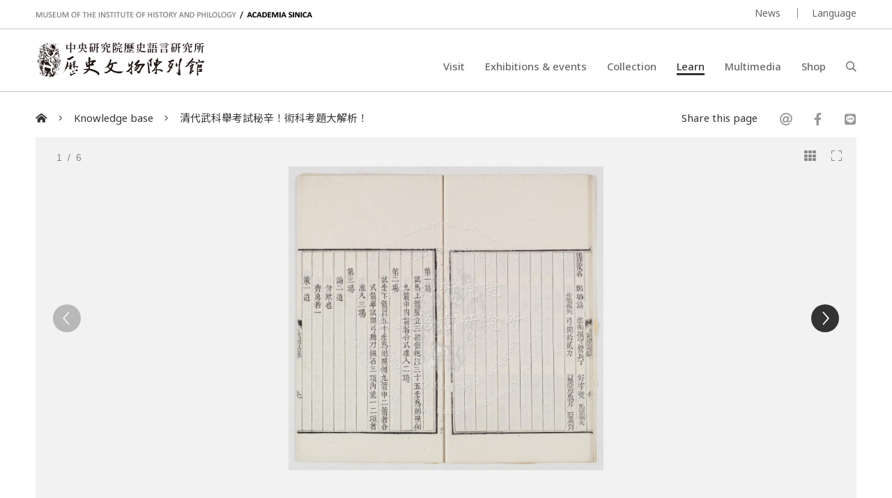

--- FILE ---
content_type: text/html; charset=UTF-8
request_url: https://museum.sinica.edu.tw/en/knowledge-base/item/197/
body_size: 7813
content:
<!DOCTYPE HTML>
<html lang="en-us">
<head>
<meta http-equiv="Content-Type" content="text/html; charset=utf-8">
<base href="https://museum.sinica.edu.tw/en/">

<!-- Font -->
<link rel="preconnect" href="https://fonts.googleapis.com">
<link rel="preconnect" href="https://fonts.gstatic.com" crossorigin>
<link href="https://fonts.googleapis.com/css2?family=Noto+Sans+TC:wght@100..900&family=Noto+Sans:ital,wght@0,100..900;1,100..900&display=swap" rel="stylesheet">

<!-- Meta -->
<title>清代武科舉考試秘辛！術科考題大解析！ | Museum of the Institute of History & Philology, Academia Sinica</title>
<meta name="keywords" content="">  
<meta name="description" content="清代武科舉考試秘辛！術科考題大解析！（文物館週記162）考試題目，出自《乾隆24年雲南武鄉試錄》第一場試馬上箭，豎立三把，每把以三十五步為則，照例九箭中四...">  
<meta name="author" content="Museum of the Institute of History & Philology, Academia Sinica">
<meta name="viewport" content="width=device-width, initial-scale=1.0">

<!-- Open Graph -->
<meta property="og:title" content="清代武科舉考試秘辛！術科考題大解析！ | Museum of the Institute of History & Philology, Academia Sinica" />
<meta property="og:url" content="http://museum.sinica.edu.tw/en/knowledge-base/item/197/" />
<meta property="og:description" content="清代武科舉考試秘辛！術科考題大解析！（文物館週記162）考試題目，出自《乾隆24年雲南武鄉試錄》第一場試馬上箭，豎立三把，每把以三十五步為則，照例九箭中四..." />
<meta property="og:image" content="https://museum.sinica.edu.tw/_upload/image/library/large/9685ef2c43e833eb.jpg" />

<!-- Twitter cards -->
<meta name="twitter:card" content="summary" />
<meta name="twitter:title" content="清代武科舉考試秘辛！術科考題大解析！ | Museum of the Institute of History & Philology, Academia Sinica" />
<meta name="twitter:description" content="清代武科舉考試秘辛！術科考題大解析！（文物館週記162）考試題目，出自《乾隆24年雲南武鄉試錄》第一場試馬上箭，豎立三把，每把以三十五步為則，照例九箭中四..." />
<meta name="twitter:image" content="https://museum.sinica.edu.tw/_upload/image/library/large/9685ef2c43e833eb.jpg" />
<meta name="twitter:url" content="http://museum.sinica.edu.tw/en/knowledge-base/item/197/" />

<!-- Style -->
<link href="/_js/jQuery/plugin/lightGallery2/dist/css/lightgallery-bundle.min.css" rel="preload" as="style" onload="this.onload=null;this.rel='stylesheet'" />
<link href="/_js/jQuery/plugin/jssocials/jssocials.css" rel="preload" as="style" onload="this.onload=null;this.rel='stylesheet'" />
<link href="/_js/jQuery/plugin/jssocials/jssocials-theme-plain.css" rel="preload" as="style" onload="this.onload=null;this.rel='stylesheet'" />
<link href="/_js/jQuery/plugin/tooltipster/dist/css/tooltipster.bundle.min.css" rel="preload" as="style" onload="this.onload=null;this.rel='stylesheet'" />
<link href="/_js/jQuery/plugin/tooltipster/dist/css/plugins/tooltipster/sideTip/themes/tooltipster-sideTip-shadow.min.css" rel="preload" as="style" onload="this.onload=null;this.rel='stylesheet'" />
<link rel="stylesheet" href="/_js/jQuery/plugin/flickity/v2.3/flickity.css" rel="preload" as="style" onload="this.onload=null;this.rel='stylesheet'" />
<link rel="stylesheet" href="/_toolkit/froala-editor-2.7.0/css/froala_style.min.css" rel="preload" as="style" onload="this.onload=null;this.rel='stylesheet'" />
<link rel="stylesheet" href="css/style.css?update=1744873151" rel="preload" as="style" onload="this.onload=null;this.rel='stylesheet'"/>
<link rel="stylesheet" href="css/responsive.css?update=1730694032" rel="preload" as="style" onload="this.onload=null;this.rel='stylesheet'"/>

<!-- Favicon -->
<link rel="icon" href="favicon/favicon.ico" type="image/x-icon" /> 
<link rel="shortcut icon" href="favicon/favicon.ico" type="image/x-icon" />

<!-- JS -->

<!-- Google tag (gtag.js) -->
<!-- Google tag (gtag.js) -->
<script async src="https://www.googletagmanager.com/gtag/js?id=G-BT0BN0KB0B"> </script>
<script>
    window.dataLayer = window.dataLayer || [];
    function gtag(){dataLayer.push(arguments);}
    gtag('js', new Date());
    gtag('set', {cookie_domain: 'sinica.edu.tw'});
    gtag('set', {cookie_flags: 'SameSite=Lax;Secure'});
    gtag('config', 'G-BT0BN0KB0B', { cookie_flags: 'SameSite=Lax;Secure', cookie_domain: 'sinica.edu.tw' });
</script>
<script src="https://code.jquery.com/jquery-3.7.1.min.js" integrity="sha256-/JqT3SQfawRcv/BIHPThkBvs0OEvtFFmqPF/lYI/Cxo=" crossorigin="anonymous"></script>
<script src="combine.js?update=1726679996" defer></script>
<script src="script.js?update=1726710028" defer></script>
<script src="https://kit.fontawesome.com/337359d6df.js" crossorigin="anonymous" defer></script></head>

<body class="en">
	<div id="container">
        
    	<!--header-->
        <a accesskey="U" href="https://museum.sinica.edu.tw/en/knowledge-base/item/197/#accessibility-c" id="accessibility-c" title="頁首區塊" class="accessibility-point">:::</a>  
<header id="header-wrapper" class="wrapper">
    	<div id="header-top">
        	<div class="inner">
        		<div class="title-en"><a href="https://museum.sinica.edu.tw/en/">MUSEUM OF THE INSTITUTE OF HISTORY AND PHILOLOGY  /  ACADEMIA SINICA</a></div>
            	<ul id="header-toolbar">
            		<li><a href="news/">News</a></li>
                    					
										
                    <li><a href="#" class="language-button">Language</a>
                    	<div id="language-menu">
                        
                                
                                                <a href="https://museum.sinica.edu.tw/en/knowledge-base/item/197/" class="active">ENGLISH</a>
                                                <a href="https://museum.sinica.edu.tw/knowledge-base/item/197/" >中文</a>
                                                <a href="https://museum.sinica.edu.tw/ja/knowledge-base/item/197/" >日本語</a>
                                                </div>
                    </li>
            	</ul>
            </div>
        </div>
        <div id="header-bottom">
        	<div class="inner">
        		<a href="https://museum.sinica.edu.tw/en/"><img src="image/logo.png" class="logo" /></a>
        		<h1><a href="https://museum.sinica.edu.tw/en/">中央研究院歷史語言研究所歷史文物陳列館</a></h1>
            	<nav id="header-nav">
            		<ul>
                		<li >
                        	<a href="news/">News</a>
                        </li>
                		<li >
                        	<a href="visit/">Visit</a>
                        </li>
                		<li >
                        	<a href="exhibitions-events/">Exhibitions &amp; events</a>
                        </li>
                		<li >
                        	<a href="collection/">Collection</a>
                        </li>
                		<li class="active">
                        	<a href="knowledge-base/">Learn</a>
                        </li>
                		<li >
                        	<a href="multimedia/">Multimedia</a>
                        </li>
                		<li >
                        	<a href="shop/">Shop</a>
                        </li>
                		<li><a href="#" id="header-search-button"><i class="far fa-search"></i></a></li>
                	</ul>
            	</nav>
        		<div id="mobile-menu-btn">
            		<div class="bar"></div>
            		<div class="bar"></div>
            		<div class="bar"></div>
        		</div>
        		<div id="mobile-menu-close"><i class="fal fa-times"></i></div>
            </div>
        </div>
		<div id="header-search">
			<div class="inner">
    			<form id="header-search-form">
        			<input type="text" name="q" value="" placeholder="Search" autocomplete="off" />
            		<button type="submit"><i class="far fa-search"></i></button>
        		</form>
                <a accesskey="S" href="search/" id="accessibility-s" title="搜尋頁面" class="accessibility-point">:::</a>
    		</div>
		</div>
</header>                
        <!--header-->
        
        <!--main-->
            	
        <div id="breadcrumb">
           	<div class="inner">
                 <a href="https://museum.sinica.edu.tw/en/"><i class="fas fa-home-alt"></i></a>
                 <span class="seperator"><i class="fal fa-angle-right"></i></span>
                 <a href="knowledge-base/#main-header">Knowledge base</a>
                 <span class="seperator"><i class="fal fa-angle-right"></i></span>
                 <a href="knowledge-base/item/197/">清代武科舉考試秘辛！術科考題大解析！</a>
                 <div class="social-share">
                 	<div>Share this page</div>
                    <div class="sharer"></div>
                 </div>
            </div>
        </div>
        
        <a accesskey="C" href="https://museum.sinica.edu.tw/en/knowledge-base/item/197/#accessibility-c" id="accessibility-c" title="主文區塊" class="accessibility-point">:::</a>
        <div id="main-wrapper" class="wrapper">
			<article>       
            <div class="inner">
        
                                <div class="image-viewer-wrapper  ">                
                	<div class="image-viewer">
                    
                                               	<div class="item" >
                        
                        	<img src="_upload/image/library/large/9685ef2c43e833eb.jpg" alt="考試題目，出自《乾隆24年雲南武鄉試錄》" />
                            
                        	                            
                        	<a href="_upload/image/library/hd/9685ef2c43e833eb.jpg" class="zoom-btn image-viewer-btn"><i class="fal fa-expand"></i></a>
                        	<a href="#" class="thumb-btn image-viewer-btn"><i class="fas fa-th"></i></a>
                                                    	
                        </div>
                                               	<div class="item" >
                        
                        	<img src="_upload/image/library/large/5115ef2c43e4f3be.jpg" alt="頭場馬箭考試示意圖，出自Étienne Zi, Pratique des examens militaires en Chine, 1896. ○cUniversity of Oregon" />
                            
                        	                            
                        	<a href="_upload/image/library/hd/5115ef2c43e4f3be.jpg" class="zoom-btn image-viewer-btn"><i class="fal fa-expand"></i></a>
                        	<a href="#" class="thumb-btn image-viewer-btn"><i class="fas fa-th"></i></a>
                                                    	
                        </div>
                                               	<div class="item" >
                        
                        	<img src="_upload/image/library/large/165ef2c43ecfe7b.jpg" alt="箭把樣貌，出自Étienne Zi, Pratique des examens militaires en Chine, 1896. ○cUniversity of Oregon" />
                            
                        	                            
                        	<a href="_upload/image/library/hd/165ef2c43ecfe7b.jpg" class="zoom-btn image-viewer-btn"><i class="fal fa-expand"></i></a>
                        	<a href="#" class="thumb-btn image-viewer-btn"><i class="fas fa-th"></i></a>
                                                    	
                        </div>
                                               	<div class="item" >
                        
                        	<img src="_upload/image/library/large/6695ef2c43f4aef1.jpg" alt="第二場考試「舞刀」示意圖，出自Étienne Zi, Pratique des examens militaires en Chine, 1896. ○cUniversity of Oregon" />
                            
                        	                            
                        	<a href="_upload/image/library/hd/6695ef2c43f4aef1.jpg" class="zoom-btn image-viewer-btn"><i class="fal fa-expand"></i></a>
                        	<a href="#" class="thumb-btn image-viewer-btn"><i class="fas fa-th"></i></a>
                                                    	
                        </div>
                                               	<div class="item" >
                        
                        	<img src="_upload/image/library/large/6605ef2c43e24972.jpg" alt="第二場考試「掇石」示意圖，出自Étienne Zi, Pratique des examens militaires en Chine, 1896. ○cUniversity of Oregon" />
                            
                        	                            
                        	<a href="_upload/image/library/hd/6605ef2c43e24972.jpg" class="zoom-btn image-viewer-btn"><i class="fal fa-expand"></i></a>
                        	<a href="#" class="thumb-btn image-viewer-btn"><i class="fas fa-th"></i></a>
                                                    	
                        </div>
                                               	<div class="item" >
                        
                        	<img src="_upload/image/library/large/1645ef2c43eedfa0.jpg" alt="《（道光元年）廣東武鄉試錄》第三場默寫武經答案部分" />
                            
                        	                            
                        	<a href="_upload/image/library/hd/1645ef2c43eedfa0.jpg" class="zoom-btn image-viewer-btn"><i class="fal fa-expand"></i></a>
                        	<a href="#" class="thumb-btn image-viewer-btn"><i class="fas fa-th"></i></a>
                                                    	
                        </div>
                                                 
                    </div>
                    <div class="image-viewer-nav">
                    
                    	                        <div class="item">
                        	<img src="_upload/image/library/thumbnail/9685ef2c43e833eb.jpg" alt="考試題目，出自《乾隆24年雲南武鄉試錄》" class="landscape" />
                                                    </div>
                                                <div class="item">
                        	<img src="_upload/image/library/thumbnail/5115ef2c43e4f3be.jpg" alt="頭場馬箭考試示意圖，出自Étienne Zi, Pratique des examens militaires en Chine, 1896. ○cUniversity of Oregon" class="landscape" />
                                                    </div>
                                                <div class="item">
                        	<img src="_upload/image/library/thumbnail/165ef2c43ecfe7b.jpg" alt="箭把樣貌，出自Étienne Zi, Pratique des examens militaires en Chine, 1896. ○cUniversity of Oregon" class="portrait" />
                                                    </div>
                                                <div class="item">
                        	<img src="_upload/image/library/thumbnail/6695ef2c43f4aef1.jpg" alt="第二場考試「舞刀」示意圖，出自Étienne Zi, Pratique des examens militaires en Chine, 1896. ○cUniversity of Oregon" class="portrait" />
                                                    </div>
                                                <div class="item">
                        	<img src="_upload/image/library/thumbnail/6605ef2c43e24972.jpg" alt="第二場考試「掇石」示意圖，出自Étienne Zi, Pratique des examens militaires en Chine, 1896. ○cUniversity of Oregon" class="portrait" />
                                                    </div>
                                                <div class="item">
                        	<img src="_upload/image/library/thumbnail/1645ef2c43eedfa0.jpg" alt="《（道光元年）廣東武鄉試錄》第三場默寫武經答案部分" class="landscape" />
                                                    </div>
                                            </div>
                    <div class="image-viewer-pager"><span class="current">1</span> &nbsp;/&nbsp; 6</div>
                    
                
                	                
                </div> 
                                    
                <div id="main-header" class="border">            
            		<h1>清代武科舉考試秘辛！術科考題大解析！</h1>
                </div>
                
                <div id="main-content-aside-wrapper">
                <div id="main-content">
                    <!--Main article-->
                	<div class="fr-view">清代武科舉考試秘辛！術科考題大解析！（文物館週記162）<br><br><img src="http://museum.sinica.edu.tw/_upload/image/library/large/9685ef2c43e833eb.jpg" style="width: 100%; display: inline-block; vertical-align: bottom; margin-right: 5px; margin-left: 5px; max-width: calc(100% - 10px); position: relative; cursor: pointer;" fr-original-style="width: 100%; display: inline-block; vertical-align: bottom; margin-right: 5px; margin-left: 5px; max-width: calc(100% - 10px);" fr-original-class="fr-draggable"><p style="margin: 6pt 0cm 0.0001pt; font-size: 16px; font-family: Calibri, sans-serif; text-align: center;"><span style="font-size:13px;font-family:標楷體;">考試題目，出自《乾隆24年雲南武鄉試錄》</span></p><p style="margin: 6pt 0cm 0.0001pt; font-size: 16px; font-family: Calibri, sans-serif;"><span style="font-family:標楷體;">第一場</span></p><p style='margin:0cm;margin-bottom:.0001pt;font-size:16px;font-family:"Calibri",sans-serif;margin-top:6.0pt;margin-right:0cm;margin-left:1.0cm;'><span style="font-family:標楷體;">試馬上箭，豎立三把，每把以三十五步為則，照例九箭中四箭者合式。准入二場。</span></p><p style='margin:0cm;margin-bottom:.0001pt;font-size:16px;font-family:"Calibri",sans-serif;margin-top:6.0pt;'><span style="font-family:標楷體;">第二場</span></p><p style='margin:0cm;margin-bottom:.0001pt;font-size:16px;font-family:"Calibri",sans-serif;margin-top:6.0pt;margin-right:0cm;margin-left:1.0cm;'><span style="font-family:標楷體;">試步下箭，以五十步為則，照例九箭中二箭者合式。箭畢，試開弓、舞刀、掇石，三項內能一二項者，准入三場。</span></p><p style='margin:0cm;margin-bottom:.0001pt;font-size:16px;font-family:"Calibri",sans-serif;margin-top:6.0pt;margin-right:0cm;margin-left:1.0cm;text-align:right;'><span style="font-family:標楷體;">──《乾隆24年雲南武鄉試錄》</span></p><br>參觀內閣大庫展區時，看到圖中這樣的考題，是否也曾一頭霧水，滿頭問號？清代的公務員考試，除了一般大眾比較熟悉的文科，還有武科及專門針對八旗子弟的翻譯科，讓大清帝國不同專才的子民都有一展長才的機會！<br><br>武科考試和文科考試一樣，必須先通過包含縣試、府試、院試的三次考試，獲得「武生」資格；接著依序報考鄉試、會試、殿試。最終中試者稱「武進士」。武科考試分外內三場。頭場、二場為外場考試，測試考生武力值，第三場為內場考試，以紙筆測驗為主。<br><br><strong fr-original-style="font-weight: 700;" style="font-weight: 700;">頭場考試，騎射為基本！</strong><br><br>童試階段，頭場試馬箭，考生縱馬一趟，一邊騎馬一邊需拉弓射箭到指定樁靶，一共能射3箭，無一射中者不得參加第二場考試。<br><br><img src="http://museum.sinica.edu.tw/_upload/image/library/large/5115ef2c43e4f3be.jpg" style="width: 100%; display: inline-block; vertical-align: bottom; margin-right: 5px; margin-left: 5px; max-width: calc(100% - 10px); position: relative; cursor: pointer;" fr-original-style="width: 100%; display: inline-block; vertical-align: bottom; margin-right: 5px; margin-left: 5px; max-width: calc(100% - 10px);" fr-original-class="fr-draggable"><br><p style='margin:0cm;margin-bottom:.0001pt;font-size:16px;font-family:"Calibri",sans-serif;margin-top:6.0pt;text-align:center;'><span style="font-size:13px;font-family:標楷體;">（上圖）頭場馬箭考試示意圖。</span></p><p style="margin: 6pt 0cm 0.0001pt; font-size: 16px; font-family: Calibri, sans-serif; text-align: center;"><span style="font-size:13px;font-family:標楷體;">（下圖）箭把樣貌，兩圖皆出自&Eacute;tienne Zi, <em fr-original-style="font-style: italic;" style="font-style: italic;">Pratique des examens militaires en Chine</em>, 1896.&nbsp;</span><span style="font-size:13px;font-family:標楷體;">c</span><span style="font-size:13px;font-family:標楷體;">University of Oregon</span></p><br>&nbsp; &nbsp; &nbsp; &nbsp; &nbsp; &nbsp; &nbsp; &nbsp; &nbsp; &nbsp; &nbsp; &nbsp; &nbsp; &nbsp; &nbsp; &nbsp; &nbsp; &nbsp; &nbsp; &nbsp; &nbsp; &nbsp; &nbsp; &nbsp; &nbsp; &nbsp; &nbsp; &nbsp;<img src="http://museum.sinica.edu.tw/_upload/image/library/large/165ef2c43ecfe7b.jpg" style="width: 30%; display: inline-block; vertical-align: bottom; margin-right: 5px; margin-left: 5px; max-width: calc(100% - 10px); position: relative; cursor: pointer;" fr-original-style="width: 30%; display: inline-block; vertical-align: bottom; margin-right: 5px; margin-left: 5px; max-width: calc(100% - 10px);" fr-original-class="fr-draggable"><br><br><strong fr-original-style="font-weight: 700;" style="font-weight: 700;">第二場考試不僅需比準頭，也需比力氣！</strong><br><br>第二場試步箭，站立於樁靶50步（約86公尺）外，連射5箭，中一箭以下者不能繼續考試。不過到了鄉會試階段，要求更加嚴格，頭場馬箭需縱馬2次，所射6箭中3箭者合格；第二場步箭， 6箭中2箭者合格。<a fr-original-style="text-decoration: none; color: rgb(102, 102, 102); user-select: auto;" href="#_ftn1" name="_ftnref1" style="text-decoration: none; color: rgb(102, 102, 102); user-select: auto;" title="">[1]</a>武科考試射箭時使用的馬弓為3力，步弓以5力為標準。1力等於10斤，清代1斤約為596.816克，1力約5.968公斤，也就是說，第一場考試騎馬射箭至少要拉開17.9公斤的弓，站立射箭要拉開29.84公斤。<br><br>射箭考試看似要求的臂力標準不高，但真正的挑戰還在後頭！<br><br>射完步箭後還需開弓、舞刀、掇石。開弓，應試時弓必須拉到滿，拉弓的重量分別有8力 （47.7kg）、10力（59.68kg）、12力（71.62 kg）三種可以選擇，拉弓時考生可增加2、3力，但以15力（89.52 kg）為上限。舞刀，刀子造型類似影劇中常見的「青龍偃月刀」，刀必舞花，重量不輕，有80斤（47.74 kg）、100斤（59.68 kg）、120斤（71.62 kg）三種。掇石是一種<s>胸口碎大石</s>徒手搬巨石的舉重方式，考試所用石頭為一長方體，兩側有凹洞，可供手持，和現今搬家用紙箱造型有些類似，不過，抬舉方試就和現在常見的奧運舉重比賽很不一樣，奧運舉重比賽不論是「抓舉」還是「挺舉」，最終都需將槓鈴高舉過頭，清代武科掇石考試，僅需將石頭最少離地1尺（約為32cm），再將石頭底部左右翻露一次，就算合格，考試用的石頭則分別重200斤（119.36 kg）、250斤（149.2 kg）、300斤（179.04 kg），因為不需高舉過頭，相對之下，石頭的重量也就比較重啦！<br><a href="#_ftnref1" name="_ftn1" title="" style="text-decoration: none; color: rgb(102, 102, 102); user-select: auto;" fr-original-style="text-decoration: none; color: rgb(102, 102, 102); user-select: auto;"></a>&nbsp; &nbsp; &nbsp; &nbsp; &nbsp; &nbsp; &nbsp; &nbsp; <img src="http://museum.sinica.edu.tw/_upload/image/library/large/6695ef2c43f4aef1.jpg" style="width: 40%; display: inline-block; vertical-align: bottom; margin-right: 5px; margin-left: 5px; max-width: calc(100% - 10px); position: relative; cursor: pointer;" fr-original-style="width: 40%; display: inline-block; vertical-align: bottom; margin-right: 5px; margin-left: 5px; max-width: calc(100% - 10px);" fr-original-class="fr-draggable">&nbsp; <img src="http://museum.sinica.edu.tw/_upload/image/library/large/6605ef2c43e24972.jpg" style="width: 34.89%; display: inline-block; vertical-align: bottom; margin-right: 5px; margin-left: 5px; max-width: calc(100% - 10px); position: relative; cursor: pointer;" fr-original-style="width: 34.89%; display: inline-block; vertical-align: bottom; margin-right: 5px; margin-left: 5px; max-width: calc(100% - 10px);" fr-original-class="fr-draggable"><br><br><p style="margin: 6pt 0cm 0.0001pt; font-size: 16px; font-family: Calibri, sans-serif; text-align: center;"><span style="font-size:13px;font-family:標楷體;">第二場考試「舞刀」、「掇石」示意圖，出自&Eacute;tienne Zi, <em>Pratique des examens militaires en Chine</em>, 1896.</span><span style="font-size:13px;font-family:標楷體;">&nbsp;</span><span style="font-size:13px;font-family:標楷體;">c</span><span style="font-size:13px;font-family:標楷體;">University of Oregon</span></p><br><a fr-original-style="text-decoration: none; color: rgb(102, 102, 102); user-select: auto;" href="#_ftnref1" name="_ftn1" style="text-decoration: none; color: rgb(102, 102, 102); user-select: auto;" title="">[1]</a> 有清一代武科舉外場考試合格標準幾經變更，本文僅簡述乾隆25年（1760）的規定。<br><br><strong fr-original-style="font-weight: 700;" style="font-weight: 700;">第三場考試，清代前期考驗判斷力，後期背多分！</strong><br><br>考武科，不只需要試其技勇，更需要頭腦，才能揀選出「允文允武」的人才！第三場考試在清代前期考策論，之前的文物館週記105期<a fr-original-style="text-decoration: none; color: rgb(102, 102, 102); user-select: auto;" href="http://museum.sinica.edu.tw/education_detail.php?id=135" rel="noopener noreferrer" style="text-decoration: none; color: rgb(102, 102, 102); user-select: auto;" target="_blank">⇨〈武鄉試的題目：以力久，以氣勝〉</a>曾介紹過武舉策論題目。不過嘉慶十二年（1807）後，改為默寫武經，然而有意思的是，雖然是「背多分」，已有標準答案，但翻閱鄉、會試錄會發現，官方仍將這標準答案印出。在道光元年的《廣東武鄉試錄》便收錄了考生胡龍安默寫武經的答案內容：「武侯問曰：『吾與敵相遇大水之澤』至『必逐其迹』。該考題出自戰國名將吳啟的《吳子兵法》第五章「應變」，講述戰爭中車騎遇雨、大水的應變之道。<br><br><img src="http://museum.sinica.edu.tw/_upload/image/library/large/1645ef2c43eedfa0.jpg" style="width: 100%; display: inline-block; vertical-align: bottom; margin-right: 5px; margin-left: 5px; max-width: calc(100% - 10px); position: relative; cursor: pointer;" fr-original-style="width: 100%; display: inline-block; vertical-align: bottom; margin-right: 5px; margin-left: 5px; max-width: calc(100% - 10px);" fr-original-class="fr-draggable"><br><br>解析完武科考試題目，不禁令人感嘆，不管哪個年代，只要是考生，都必須面臨生存難度S級的挑戰啊！（HJW）</div>
                    <!--Main article-->
                    
                </div>
                
                <aside id="main-aside">
                	<div id="main-aside-inner">
                        
                                                
                                                <div class="aside-group">
                			<h3 class="no-border">Related links</h3>
                            <ul class="icon-text-list">
                            	                            	<li>
                                	<a href="collection/17/item/1269/" class="thumb" style="background-image:url(_upload/image/collection_item/thumbnail/2762_196676124146b56f.jpg)"></a>
                                    <div class="info">
                                    	<div class="category">Collection</div>
                        				<div class="title"><a href="collection/17/item/1269/">Questions from the 3<sup>rd</sup> Section of the Military Metropolitan Examination by Grace of the Emperor&rsquo;s Birthday</a></div>
                                    </div>
                                </li>
                            	                            </ul>
                        </div> 
                                                
                                                <div class="aside-group">
                			<h3 class="no-border">More articles</h3>
                            <ul class="icon-text-list">
                            	                            	<li>
                                	<a href="knowledge-base/item/194/" class="thumb" style="background-image:url(_upload/image/library/thumbnail/485ec201f3d63b0.jpg)"></a>
                                    <div class="info">
                                    	<div class="category">Previous</div>
                        				<div class="title"><a href="knowledge-base/item/194/">大馬璘考古中的女性</a></div>
                                    </div>
                                </li>
                            	                            	                            	<li>
                                	<a href="knowledge-base/item/153/" class="thumb" style="background-image:url(_upload/image/library/thumbnail/5585ae95a9cf1792.jpg)"></a>
                                    <div class="info">
                                    	<div class="category">Next</div>
                        				<div class="title"><a href="knowledge-base/item/153/">殷墟料理人的夢幻甜點──三不黏</a></div>
                                    </div>
                                </li>
                            	                            </ul>
                        </div> 
                                                
                	</div>     
                </aside>
                </div>
                
            </div> 
			</article>
        </div>
        <!--main-->
        
        <!--footer-->
        <footer id="footer-wrapper" class="wrapper">
    <div id="footer-top">
    	<div class="inner">
        	<form id="footer-newsletter-form">
            	<p>Sign up for our newsletter</p>
            	<input type="email" name="email" placeholder="E-mail address" />
                <button type="submit">Subscribe</button>
                <div class="msg"></div>
            </form>
            <a href="newsletter-archive/" class="link">See newsletter archive</a>
        </div>           
	</div> 
    <a accesskey="Z" href="https://museum.sinica.edu.tw/en/knowledge-base/item/197/#accessibility-z" id="accessibility-z" title="頁尾區塊" class="accessibility-point">:::</a>
    <div id="footer-bottom">
    	<div class="inner">
        	<div id="footer-contact">
            	<div class="set">
                	<div class="title">Museum of the Institute of History and Philology</div>
                    <address class="address"><a href="https://goo.gl/maps/g6jnnUyYynYH6WdS9" target="_blank" rel="noopener noreferrer">No.130, Sec. 2, Academia Rd., Nangang Dist., Taipei City 11529, Taiwan (R.O.C.)</a></address>
                    <div class="phone">+886-2-2652-3180</div>
					<div class="email"><a href="mailto:museum@asihp.net">museum@asihp.net</a></div>
                </div>
            	<div class="set">
                	<div class="title">Opening hours</div>
                    <div class="opening-hours">Wed., Sat., and Sun. 9:30 a.m. - 4:30 p.m.<br>Free admission.<br><br></div>
                </div>
            </div>
        	<div id="footer-nav">
            	<div class="set">
                	<div class="title">Visit</div>
                    <ul>
                    	            			<li><a href="visit/#section-5">Museum policy</a></li>
                		            			<li><a href="visit/#section-3">Tour guide</a></li>
                		            			<li><a href="visit/#section-9">Audio guide</a></li>
                		            			<li><a href="visit/#section-4">Getting here</a></li>
                		            			<li><a href="visit/#section-1">Facilities</a></li>
                		            			<li><a href="visit/#section-6">Photograph permission</a></li>
                		                    </ul>
                </div>
            	<div class="set">
                	<div class="title">About us</div>
                    <ul>
                    	            			<li><a href="about-us/#section-1">Museum history</a></li>
                		            			<li><a href="about-us/#section-2">Collection features</a></li>
                		            			<li><a href="about-us/#section-10">Collection concept</a></li>
                		            			<li><a href="about-us/#section-9">Organization</a></li>
                		                    	<li><a href="contact-us/">Contact us</a></li>
                    </ul>
                </div>
            	<div class="set">
                	<div class="title">Follow us</div>
                    <ul>
                    	                        <li><a href="https://www.facebook.com/ihpmuseum/" target="_blank" rel="noopener noreferrer">Facebook</a></li>
                                                <li><a href="https://www.instagram.com/ihpmuseum/" target="_blank" rel="noopener noreferrer">Instagram</a></li>
                                                <li><a href="https://lin.ee/Laewp7g" target="_blank" rel="noopener noreferrer">Line</a></li>
                                                <li><a href="https://twitter.com/Museum_of_IHP" target="_blank" rel="noopener noreferrer">Twitter</a></li>
                                                <li><a href="https://www.youtube.com/channel/UCr6IkJQtuyQZ4UMr3XOE2hQ" target="_blank" rel="noopener noreferrer">Youtube</a></li>
                                                <li><a href="http://www.weibo.com/u/2810923542" target="_blank" rel="noopener noreferrer">Weibo</a></li>
                                            </ul>
                </div>
            </div>
            <div id="footer-toolbar">
            	<a href="https://www1.ihp.sinica.edu.tw/" target="_blank" rel="noopener noreferrer" class="ref-link">Institute of History and Philology, Academia Sinica</a>
                <ul>
                    <li><a href="volunteers/">Volunteers' corner</a></li>
                                		<li><a href="site-policy/">Site policy</a></li>
                </ul>
            </div>
            <div id="footer-copyright">
            	&copy; 2026. <a href="https://dozencreation.com" target="_blank" rel="noopener noreferrer">SITE CREDIT</a>
            </div>
        </div>           
	</div>          
</footer>
                
	
        
        <!--footer-->
                
    </div>
</body>
</html>



--- FILE ---
content_type: text/css
request_url: https://museum.sinica.edu.tw/en/css/responsive.css?update=1730694032
body_size: 5117
content:
@charset "utf-8";

/*
-----------------------------
For 1600px or less
-----------------------------
*/
@media screen and (max-width: 1600px) {

/* Elements */
.hero-slider .flickity-prev-next-button 		{ display:none; }

.carousel .flickity-prev-next-button,
.carousel-block .flickity-prev-next-button		{ display:none; }
	
.tag-list										{ margin:30px 0 35px 0; padding-bottom:27px; }	

.foldable-wrapper .title 						{ font-size:1.24em; padding:.95em 30px .95em 5px; }

.title-list li									{ font-size:1.24em; padding:.95em 30px .95em 5px; }

.image-viewer-wrapper.full .image-viewer .item	{ height:540px; }

/* Main */
#main-wrapper > .inner							{ padding-top:10px; }
#main-header.border								{ margin-bottom:30px; }

#main-aside	h4									{ font-size:1.33em; margin-bottom:15px; }
#main-aside .set								{ padding-bottom:20px; margin-bottom:20px;  }

/* shop.php */
#new-product-slider .thumb						{ padding-top:42%; }	
#new-product-slider .data						{ padding:35px; }									
#new-product-slider .category					{ margin-bottom:20px; }	
#new-product-slider .summary					{ margin-bottom:30px; }	
	
}


/*
-----------------------------
For 1280px or less
-----------------------------
*/
@media screen and (max-width: 1280px) {

/*
========================
Global
========================
*/
#container										{ padding-top:132px; }

/* Elements */
.content-section								{ padding:40px 0 10px 0; }
.content-section:first-child					{ padding-top:10px; }

.carousel-section .header						{ padding:30px 0; }
.carousel-section .header h2					{ font-size:2em; }

.carousel .item									{ width:33%; padding:0 20px 20px 20px; }

.block-list	.item .title 						{ font-size:1.4em; line-height:1.3em; margin-bottom:12px;}
.block-list .item .time, 
.block-list .item .location, 
.block-list .item .price 						{ font-size:1.1em; }

.tag-list										{ margin:20px 0 30px 0; padding-bottom:15px; }	

.image-viewer-wrapper.full .image-viewer .item	{ height:500px; }

.no-result										{  font-size:1.25em; padding:1em 5px; }


/* Header */
#header-top										{ height:42px; padding-top:12px; }

#header-bottom									{ height:90px; padding-top:14px; }
#header-bottom .logo							{ height:58px; margin-right:4px; }
#header-bottom h1								{ width:242px; height:52px; }								
#header-nav										{ margin-top:32px; }
#header-nav li									{ margin-left:25px; font-size:1.05em;  }

#header-search									{ padding-top:15px; }
#header-search.show								{ height:72px; }
#header-search-form input 						{ font-size:1em; padding:.6em 1em; height:40px; }
#header-search-form button 						{ font-size:1em; padding:.6em 1em; height:40px; width:40px; }

#header-wrapper.headroom--unpinned 				{ top:-42px; }

/* Main */
#main-wrapper									{ min-height:480px; }
#main-wrapper h3								{ font-size:1.6em; margin-bottom:1.6em;  }

#breadcrumb										{ padding:30px 0 20px 0; font-size:1.06em; }
#main-header.border								{ margin-bottom:25px; }
#main-header h1,
#main-header h2									{ font-size:2em; margin:20px 0; }
#main-header .link 								{ margin-bottom: 20px;}
#main-aside .aside-group:first-child 			{ margin-top:10px; }
#main-aside h2									{ font-size:1.8em; }
#main-aside	h3									{ font-size:1.6em; padding-bottom:.7em; margin-bottom:1em; }

#main-search-form input 						{ font-size:1em; padding:.6em .8em; height:40px; }
#main-search-form button 						{ font-size:1em; padding:.6em .8em; height:40px; width:40px; }

/* Footer */
#footer-top				  						{ height:80px; padding-top:20px; }
#footer-newsletter-form input 					{ font-size:1em; padding:.6em 1em; max-width:280px; height:40px; }
#footer-newsletter-form button 					{ font-size:1em; padding:0 1em; height:40px; }	
											
#footer-bottom									{ padding:50px 0; }		
#footer-contact									{ width:100%; float:none; overflow:hidden; zoom:1; }
#footer-contact .set							{ float:left; }
#footer-contact .set:nth-child(1) 				{ width:60%; }
#footer-contact .set:nth-child(2) 				{ width:30%; margin-left:10%; }
#footer-contact .title							{ max-width:none; margin-bottom:.8em; font-size:1.33em; }
#footer-contact .opening-hours					{ max-width:none; }
#footer-nav										{ margin-left:0; margin-bottom:50px; }
#footer-nav .title								{ margin-bottom:1.2em; font-size:1.33em; }		
#footer-nav .set								{ width:35%; }
#footer-nav .set:nth-child(3)					{ width:30%; }

/* index.php */
#homepage-info .inner	 						{ padding:30px 0; overflow:hidden; zoom:1; }	
#homepage-info .summary	 						{ width:54%; padding:10px 4% 10px 0; font-size:1.4em; line-height:1.6em; }	
#homepage-info .set	 	 						{ width:23%; padding:15px 20px; height:160px; border-left:1px solid #dfdfdf; }	

#surroundings-wrapper							{ height:360px; }
#surroundings-cover .inner h2					{ font-size:2em; }	

/* collection-detail.php */
#collection-summary 							{ padding-bottom:40px; margin-bottom:30px; }

/* shop.php */
#new-product-slider .thumb						{ width:64%; padding-top:46%; }		
#new-product-slider .thumb img					{ left:5%; top:5%; right:5%; bottom:5%; max-width:90%; max-height:90%; }	
#new-product-slider .data						{ right:2.5%; top:5%; bottom:5%; width:29%; padding:30px; }								
#new-product-slider .category					{ display:none; }	
#new-product-slider .title 						{ font-size:1.5em; line-height:1.2em; margin-bottom:18px;}
#new-product-slider .summary					{ font-size:1.02em; }
#new-product-slider .price	 					{ left:30px; bottom:9%; }
#new-product-slider .price .symbol 				{ font-size:1em; }	
#new-product-slider .price .amt 				{ font-size:1.8em; }
#new-product-slider .original-price				{ display:block; margin-left:0; margin-top:1em; }
#new-product-slider .flickity-prev-next-button 	{ width:36px; height:36px; }
#new-product-slider .flickity-prev-next-button.previous { left:3%; margin:0; }
#new-product-slider .flickity-prev-next-button.next 	{ right:3%; margin:0;}	


/* shop-detail.php */
#shop-item-info .price  						{ margin-bottom:20px; }
#shop-item-info dl								{ padding:22px 0 10px 0; }
#shop-item-info .fr-view						{ font-size:1em; }
#shop-item-info .price .symbol					{ font-size:1em; }
#shop-item-info .price .amt						{ font-size:1.7em; }

/* search.php */
#main-search.bottom-room						{ margin-bottom:25px; }

}

/*
-----------------------------
For 1024px or less
-----------------------------
*/
@media screen and (max-width: 1024px) {

/* Global */
#container										{ padding-top:72px; }

/* Elements */
.block-list	.item		 						{ padding:25px 0; }

.block-list	.item .time,
.block-list	.item .location,
.block-list	.item .price	 					{ font-size:1em; margin-top:6px; }

.block-list.col-4 .item 						{ width:30%; margin-right:5%; }
.block-list.col-4 .item:nth-child(4n) 			{ margin-right:5%; }
.block-list.col-4 .item:nth-child(3n) 			{ margin-right:0; }
.block-list.col-4 .item:nth-child(1),
.block-list.col-4 .item:nth-child(2),
.block-list.col-4 .item:nth-child(3)  			{ padding-top:0; border-top:none; }
.block-list.col-4 .item:nth-child(4)  			{ border-top:1px solid #cacaca; padding:25px 0; }
.block-list.col-4 .item-sizer					{ width:30%; }
.block-list.col-4 .gutter-sizer					{ width:5%; }

.block-list.col-4 .title						{ font-size:1.25em; }

.block-list.col-4 #grid-line-1 					{ left:32.5%; }
.block-list.col-4 #grid-line-2 					{ left:67.5%; }
.block-list.col-4 #grid-line-3 					{ display:none; }

.block-list.image-block .item					{ margin-bottom:0; }
.block-list.image-block .item .title			{ font-size:1.15em; }

.image-viewer .item								{ height:450px; }
.image-viewer .flickity-prev-next-button 		{ width:36px; height:36px; }

.image-viewer-wrapper.full .image-viewer .item	{ height:480px; }

.filter-btn										{ display:block; margin-top:10px; margin-bottom:20px; padding-bottom:20px; 
													border-bottom:1px solid #cacaca; }
.filter-btn	a									{ color:#888; cursor:pointer;  }
.tag-list.filter								{ display:none; border:none; margin-bottom:0; padding-bottom:0; }
.tag-list.filter.show							{ display:block; }

/* Header */
#header-top,
#header-nav,
#header-search,
#mobile-menu-close								{ display:none; }

.mobile-menu-show								{ width:100%; height:100%; overflow:hidden; }
.mobile-menu-show #header-top,
.mobile-menu-show #header-nav,
.mobile-menu-show #header-search,
.mobile-menu-show #mobile-menu-close 			{ display:block; }

#header-top										{ position:fixed; left:0; top:0; width:100%; height:50px; padding-top:16px; 
													background:#fff; z-index:1000; }
#header-top .title-en							{ display:none; }
#header-toolbar									{ float:none; }
#header-toolbar li								{ margin-left:0; padding-left:0; border:none; display:none; }
#header-toolbar li:last-child 					{ display:block; }
#header-toolbar li:last-child > a 				{ display:none; }
#header-toolbar #language-menu					{ display:block; position:static; box-shadow:none; width:auto; padding:0; background:none; }
#header-toolbar #language-menu a 				{ display:inline-block; width:auto; font-size:.95em; padding:0; margin-right:14px;  }

#header-bottom									{ height:72px; padding-top:8px; }
#header-bottom .logo							{ height:50px; margin-right:4px; }
#header-bottom h1								{ width:202px; height:43px; margin-top:7px;  }	
	
#header-nav 									{ position:fixed; left:0; top:0; width:100%; height:100%; background:#fff; 
													z-index:999; margin-top:0; padding-top:112px; overflow:auto; /*display:none;*/ }
#header-nav li									{ display:block; margin-left:0; border-bottom:1px solid #cacaca;  }
#header-nav li:first-child 						{ display:block; }
#header-nav li:last-child 						{ display:none; }
#header-nav li a								{ display:block; padding:15px 4%; }
#header-nav li.active a							{ border-bottom:none; }

#header-search									{ position:fixed; left:0; top:50px; width:100%; height:auto; padding:10px 0; 
													border-bottom:1px solid #cbcbcb; opacity:1; visibility:visible; background:#fff; z-index:999; }
#header-search-form input 						{ padding:.6em .8em; }


#mobile-menu-btn								{ width:24px; height:30px; position:absolute; right:0; top:50%; transform:translateY(-50%); 
													display:block; cursor:pointer; }
#mobile-menu-btn .bar							{ position:absolute; left:0; top:50%; width:100%; height:3px; background:#1a1a1a; }
#mobile-menu-btn .bar:nth-child(1) 				{ margin-top:-8px; }
#mobile-menu-btn .bar:nth-child(3) 				{ margin-top:8px; }

#mobile-menu-close								{ position:fixed; right:4%; top:12px; z-index:1001; font-size:1.8em; color:#666; cursor:pointer; }

#header-wrapper.headroom--unpinned 						{ top:-72px; }
#header-wrapper.headroom--unpinned #header-bottom 		{ height:72px; padding-top:8px; }
#header-wrapper.headroom--unpinned #header-bottom .logo { height:50px; margin-right:4px; }
#header-wrapper.headroom--unpinned #header-bottom h1 	{ width:202px; height:45px; }
#header-wrapper.headroom--unpinned #header-bottom h1 a 	{ background:url(../image/title.png) no-repeat 0 0;background-size:100%; }
#header-wrapper.headroom--unpinned #header-nav 			{ margin-top:0; }

/* Main */
#breadcrumb  									{ display:none; }

#main-wrapper									{ min-height:400px; }
#main-wrapper h3								{ font-size:1.5em; line-height:1.2em;  margin-bottom:30px; }
#main-wrapper h3.no-top							{ margin-top:30px; padding-bottom:20px; }
#main-header h1,
#main-header h2									{ font-size:1.8em; }
#main-wrapper h4								{ font-size:1.33em; }
#main-wrapper h4.bold-number 					{ font-size:1.6em; margin-bottom:.6em; }

}

/*
-----------------------------
For 960px or less
-----------------------------
*/
@media screen and (max-width: 960px) {

/* Elements */
.hero-slider									{ height:calc(100vw * .4); }
.hero-slider .inner								{ height:auto; width:100%; max-width:none; }
.hero-slider .data 								{ position:static; width:100%; padding:30px 25px; background:#333; opacity:1; }
.hero-slider .category							{ color:#bbb; }								
.hero-slider .title 							{ font-size:1.6em; margin-bottom:.3em; color:#fff; }
.hero-slider .contents							{ min-height:0; color:#ddd; }
.hero-slider .box-btn  							{ position:relative; left:0; right:0; bottom:0; margin-top:30px; display:inline-block; color:#fff; }
.hero-slider .flickity-prev-next-button 		{ width:36px; height:36px; display:block; }
.hero-slider .flickity-prev-next-button.previous 	{ margin-left:25px; }
.hero-slider .flickity-prev-next-button.next 		{ margin-right:25px; }

.calendar-nav									{ margin:0 0 15px 0; }
.calendar-nav .current-year-month 				{ font-size:1.6em; }
.calendar-nav a									{ width:24px; height:24px; }
.calendar-body table th							{ font-size:1em; }	

.carousel-section .header h2					{ font-size:1.8em; }

.carousel .item									{ width:49%; }

.carousel-block .item							{ width:48%; }
.carousel-block .item .data						{ left:20px; bottom:20px; }	
.carousel-block .item .title					{ font-size:1.2em; }
	
.image-viewer-wrapper							{ margin-bottom:30px; }	
.image-viewer .item								{ height:380px; }
.image-viewer img								{ left:0; top:0; right:0; bottom:0; max-width:100%; max-height:100%; }
.image-viewer .flickity-prev-next-button 		{ width:30px; height:30px; }
.image-viewer .flickity-prev-next-button.previous 	{ left:3%; }
.image-viewer .flickity-prev-next-button.next		{ right:3%; }

.foldable-wrapper .title 						{ font-size:1.1em; }
.foldable-wrapper .content-inner				{ padding:20px 3% 40px 3%; }

.title-list li									{ font-size:1.1em; }

/* Main */
#main-nav										{ padding:18px 0; }
#main-nav .item 								{ margin-right:30px; font-size:1.1em; }

#main-wrapper > .inner:last-child 				{ padding-bottom:25px; }
#main-wrapper > .inner.headroom	  				{ padding-top:30px; }
#main-content-aside-wrapper:after 				{ display:none; }
#main-content									{ width:100%; float:none; padding-right:0; margin-bottom:30px; }
#main-aside										{ width:100%; float:none; padding-bottom:20px; padding-top:15px; }
#main-aside-inner								{ margin-left:0; }
#main-aside	h4									{ margin-bottom:6px; }
#main-aside h3									{ margin-bottom:20px; }

/* Footer */
#footer-top										{ height:105px; padding-top:16px; }
#footer-top .link								{ display:none; }
#footer-newsletter-form p 						{ float:none; display:block; margin-right:0; margin-top:0; margin-bottom:.5em; }
#footer-newsletter-form input 					{ width:80%; max-width:none; }
#footer-newsletter-form button 					{ width:20%; }	
		
#footer-nav li									{ font-size:1em; }							
#footer-toolbar .ref-link 						{ display:none; }
#footer-toolbar ul		  						{ float:none; }
#footer-toolbar li		  						{ margin:0; padding:0; border:none; border-left:1px solid #666; margin-right:12px; 
													padding-right:12px; font-size:.95em; }
#footer-toolbar li:first-child  				{ border:none; }
#footer-copyright								{ display:none; }

/* index.php */
#homepage-info .summary	 						{ width:100%; padding:0 4% 30px 0; }	
#homepage-info .set	 	 						{ width:50%; padding:10px 20px; }	
#homepage-info .title	 						{ font-size:1.33em; margin-bottom:.8em; }	

#surroundings-wrapper							{ height:320px; }
#surroundings-cover .inner h2					{ font-size:1.8em; }					
#surroundings-cover .button						{ width:72px; height:72px; }

/* tour-reservation.php */
#reservation-calendar							{ margin-bottom:30px; }

/* shop.php */
#new-product-slider								{ margin-bottom:10px; }
#new-product-slider .thumb						{ width:100%; padding-top:50%; }
#new-product-slider .data						{ position:static; right:auto; top:auto; left:0; bottom:0; width:100%; height:100px; 
													padding:15px 0 0 0; }
#new-product-slider .title 						{ font-size:1.4em; margin-bottom:10px;}
#new-product-slider .summary					{ display:none; }
#new-product-slider .price	 					{ position:relative; left:0; text-align:right; }
#new-product-slider .original-price				{ display:inline-block; margin-left:12px; }	
#new-product-slider .flickity-prev-next-button.previous, 
#new-product-slider .flickity-prev-next-button.next { margin-top:-50px; }

#item-category-wrapper							{ margin-top:30px; margin-bottom:30px; padding-bottom:20px; }

/* shop-detail.php */
#shop-item-info									{ padding-top:0; }
}

/*
-----------------------------
For 768px or less
-----------------------------
*/
@media screen and (max-width: 768px) {	

/* Elements */
.form-wrapper select 							{ min-width:110px; }
					
.carousel .item .title							{ font-size:1.22em; height: 50px; }

.column-1 .col									{ margin-bottom:30px; }
.column-2 .col									{ width:100%; margin-right:0; margin-bottom:40px; float:none; }
.column-3 .col									{ width:47.5%; margin-right:5%; margin-bottom:30px; }
.column-3 .col:nth-child(3n)					{ margin-right:5%; }						
.column-3 .col:nth-child(2n)					{ margin-right:0; }	

.column .col .btn								{ margin-top:20px; }

.block-list	.item		 						{ padding:25px 0; } 

.block-list.col-2 .title						{ font-size:1.33em; }

.block-list.col-3 .item 						{ width:47%; margin-right:6%; }
.block-list.col-3 .item:nth-child(3n) 			{ margin-right:6%; }
.block-list.col-3 .item:nth-child(2n)		 	{ margin-right:0; }
.block-list.col-3 .item:nth-child(1),
.block-list.col-3 .item:nth-child(2) 			{ padding-top:0; border-top:none; }
.block-list.col-3 .item:nth-child(3) 			{ border-top:1px solid #cacaca; padding:25px 0; }
.block-list.col-3 .item-sizer					{ width:47%; }
.block-list.col-3 .gutter-sizer					{ width:6%; }
.block-list.col-3 .title						{ font-size:1.33em; }

.block-list.col-4 .item 			  			{ width:47%; margin-right:6%; }
.block-list.col-4 .item:nth-child(4n),
.block-list.col-4 .item:nth-child(3n) 			{ margin-right:6%; }
.block-list.col-4 .item:nth-child(2n) 			{ margin-right:0; }
.block-list.col-4 .item:nth-child(1),
.block-list.col-4 .item:nth-child(2) 			{ padding-top:0; border-top:none; }
.block-list.col-4 .item:nth-child(3),
.block-list.col-4 .item:nth-child(4) 			{ border-top:1px solid #cacaca; padding:25px 0; }
.block-list.col-4 .item-sizer					{ width:47%; }
.block-list.col-4 .gutter-sizer					{ width:6%; }

.block-list.col-3 #grid-line-1 					{ left:50%; }
.block-list.col-3 #grid-line-2 					{ display:none; }

.block-list.col-4 #grid-line-1 					{ left:50%; }
.block-list.col-4 #grid-line-2,
.block-list.col-4 #grid-line-3 					{ display:none; }
.block-list.col-4 .title						{ font-size:1.33em; }

.block-list.image-block .item					{ margin-bottom:0; }

.image-viewer-wrapper.full .image-viewer .item	{ height:450px; }

/* Footer */
#footer-contact .title							{ font-size:1.22em; }
#footer-nav .title								{ font-size:1.22em; }	

/* tour-reservation */
#reservation-calendar td						{ height:100px; }					
}


/*
-----------------------------
For 640px or less
-----------------------------
*/
@media screen and (max-width: 640px) {

/* Elements */
dl												{ overflow:visible; }
dt												{ width:100%; float:none; margin-bottom:4px; }
dd												{ margin-left:0; margin-bottom:12px; }

.form-wrapper									{ padding:25px 4%; margin-bottom:20px; }
.form-wrapper fieldset							{ margin-bottom:15px; padding-bottom:15px; }												
.form-wrapper .form-item  		 				{ width:100%; margin-right:0; margin-bottom:10px;  float:none;}
.form-wrapper label			   	  				{ margin-bottom:8px; font-size:1.02em; }
.form-wrapper .option-list						{ margin-top:5px; margin-bottom:15px; }
.form-wrapper .option-list li	 				{ width:100%; float:none; }
.form-wrapper input[type="text"],
.form-wrapper input[type="password"] 			{ padding:8px; }

.calendar-body table td 						{ padding:10px; text-align:center; vertical-align:middle; }

.btn											{ font-size:1.02em; }

.column-3 .col									{ width:100%; margin-right:0; margin-bottom:15px; }

.carousel-section .header h2					{ font-size:1.6em; }

.content-section								{ padding:30px 0 10px 0; }

.tag-list li									{ margin-right:3px; margin-bottom:5px; }	
.tag-list li a									{ padding:.8em .65em; font-size:1em; }	

.block-list .item					 			{ padding:20px 0; }
.block-list	.item .thumb 			 			{ margin-bottom:15px; }

.block-list.col-2 .item 						{ width:100%; margin-right:0; }
.block-list.col-2 .item:nth-child(1)			{ padding-top:0; border-top:none; }
.block-list.col-2 .item:nth-child(2) 			{ border-top:1px solid #cacaca; padding:20px 0; }
.block-list.col-2 .item-sizer					{ width:100%; }
.block-list.col-2 .gutter-sizer					{ width:0; }

.block-list.col-2 #grid-line-1 					{ display:none; }

.image-viewer-wrapper.has-media					{ margin-bottom:25px; }
.image-viewer .item								{ height:320px; }
.image-viewer-btn								{ width:30px; height:30px; }															
.image-viewer-btn i								{ font-size:1.1em; }
.image-viewer .zoom-btn	 						{ top:10px; right:10px;  }
.image-viewer .thumb-btn 						{ top:10px; right:45px; }
.image-viewer .play-btn	 						{ width:48px; height:48px; }

.image-viewer-pager								{ left:22px; top:18px; }

.image-viewer-wrapper.full .image-viewer .item	{ height:400px; }

.media-icons									{ margin-top:12px; }
.media-icons a									{ width:36px; height:36px; line-height:36px; }

/* Footer */
#footer-newsletter-form p						{ font-size:1.08em; }
#footer-newsletter-form input 					{ width:66%; font-size:1em; padding:.6em .7em; }
#footer-newsletter-form button 					{ width:34%; }	

#footer-bottom					  				{ padding:30px 0 25px 0; }	

#footer-contact .set			  				{ float:none; margin-bottom:35px; }
#footer-contact .set:nth-child(1) 				{ width:100%; }
#footer-contact .set:nth-child(2) 				{ width:100%; margin-left:0; }
		
#footer-nav .set:nth-child(1)	  				{ display:none; }
#footer-nav .set:nth-child(2)	  				{ width:60%; }
#footer-nav .set:nth-child(3)	  				{ width:40%; }
#footer-nav li					  				{ margin-top:1.15em; }

#footer-toolbar					  				{ padding-bottom:0; }

/* Main */
#main-header 									{ }
#main-header .link								{ font-size: 1em; }
#main-wrapper .form-wrapper h3					{ font-size:1.4em; }

/* index.php */
#homepage-info .inner	 						{ padding-bottom:15px; }	
#homepage-info .set	 	 						{ width:100%; padding:20px 0; border-left:none; border-top:1px solid #dfdfdf; height:auto; }
#homepage-info.no-summary .inner				{ padding-top:10px; }
#homepage-info.no-summary .set					{ width:100%; }
#homepage-info.no-summary .set:first-child		{ border:none; }
				
#surroundings-cover .inner h2					{ font-size:1.6em; }	
#surroundings-cover .button						{ width:64px; height:64px; }		

/* tour-reservation.php */
#reservation-calendar td						{ height:80px; }
#reservation-calendar td .reserve-button  		{ display:none; }
#reservation-calendar td .note					{ }
#reservation-calendar td .exception-icon		{ position:absolute; left:50%; top:50%; right:auto;
													transform:translate(-50%,-50%); width:24px; height:24px; }
#reservation-calendar td .exception-icon .close { display:none; }
#reservation-calendar td .exception-icon .bar	{ position:absolute; left:50%; top:50%; width:18px; height:1px; background:#777; 
													transform:translate(-50%,-50%) rotate(-45deg); }


/* collection.php */
#collection-summary 							{ padding-bottom:30px; margin-bottom:25px; }

/* shop.php */
#new-product-slider .thumb						{ padding-top:64%; }
#new-product-slider .price .amt 				{ font-size:1.6em; }

/* shop-detail.php */
#shop-item-info .price .amt						{ font-size:1.6em; }
#shop-item-info .guide							{ margin-top:25px; }	
}

/*
-----------------------------
For 480px or less
-----------------------------
*/
@media screen and (max-width: 480px) {

html, body 										{ font-size:13px; }

/* Elements */
.hero-slider .data								{ padding:25px 20px 20px 20px; }
.hero-slider .category							{ font-size:.96em; }
.hero-slider .contents							{ font-size:1em; line-height:1.4em; }

.carousel-section .link							{ display:none; }

.carousel .item									{ width:94%; padding:0 15px 20px 15px; }
.carousel .item .title							{ font-size:1.15em; height: 46px; }
	
.carousel-block .item							{ width:94%; }

.carousel-image .flickity-prev-next-button 				{ width:32px; height:32px; }
.carousel-image .flickity-prev-next-button.previous 	{ left:2%; }
.carousel-image .flickity-prev-next-button.next			{ right:2%; }

.ext-content									{ top:10%; bottom:0; padding:25px 15px; }
.ext-close										{ right:10px; top:10px; font-size:1.6em; }	

.block-list.col-3 .item 						{ width:100%; margin-right:0; }
.block-list.col-3 .item:nth-child(3n) 			{ margin-right:0; }
.block-list.col-3 .item:nth-child(2n) 			{ margin-right:0; }
.block-list.col-3 .item:nth-child(1)  			{ padding-top:0; border-top:none; }
.block-list.col-3 .item:nth-child(2),
.block-list.col-3 .item:nth-child(3) 			{ border-top:1px solid #cacaca; padding:25px 0; }
.block-list.col-3 .item-sizer					{ width:100%; }
.block-list.col-3 .gutter-sizer					{ width:0; }

.block-list.col-4 .item 			  			{ width:100%; margin-right:0; }
.block-list.col-4 .item:nth-child(4n),
.block-list.col-4 .item:nth-child(3n),
.block-list.col-4 .item:nth-child(2n) 			{ margin-right:0; }
.block-list.col-4 .item:nth-child(1)  			{ padding-top:0; border-top:none; }
.block-list.col-4 .item:nth-child(2), 
.block-list.col-4 .item:nth-child(3),
.block-list.col-4 .item:nth-child(4) 			{ border-top:1px solid #cacaca; padding:20px 0; }
.block-list.col-4 .item-sizer					{ width:100%; }
.block-list.col-4 .gutter-sizer					{ width:0; }

.block-list.col-3 #grid-line-1,
.block-list.col-3 #grid-line-2 					{ display:none; }

.block-list.col-4 #grid-line-1,
.block-list.col-4 #grid-line-2,
.block-list.col-4 #grid-line-3 					{ display:none; }

.image-viewer-wrapper							{ margin-bottom:15px; }
.image-viewer .item								{ height:280px; }

.image-viewer-wrapper.full .image-viewer .item	{ height:320px; }

.media-icons									{ margin-top:10px; }
.media-icons a									{ width:32px; height:32px; line-height:32px; }

/* Main */
#main-header h1,
#main-header h2									{ font-size:1.6em; margin:15px 0; }
#main-content									{ margin-bottom:15px; }

#main-wrapper									{ min-height:360px; }
#main-wrapper > .inner.headroom					{ padding-top:20px; }
#main-wrapper h3								{ margin-bottom:20px; }		
#main-wrapper h3.no-top							{ margin-top:20px; padding-bottom:15px; }
#main-wrapper h4								{ font-size:1.28em; }

#main-nav										{ padding:16px 0; }

#main-aside .aside-group						{ margin-top:30px; }
#main-aside .set								{ padding-bottom:15px; margin-bottom:15px; }
#main-aside h2									{ font-size:1.6em; }
#main-aside h3									{ font-size:1.4em; margin-bottom:15px; }
	
/* index.php */							
#homepage-info .summary	 						{ font-size:1.25em; line-height:1.6em; }
	
/* tour-reservation.php */
#reservation-calendar td						{ height:60px; }

/* shop.php */
#new-product-slider .price .amt 				{ font-size:1.4em; }
#new-product-slider .original-price				{ display:none; }
}

/*
-----------------------------
For 360px or less
-----------------------------
*/
@media screen and (max-width: 360px) {

/* Global */
#container										{ padding-top:64px; }
	
/* Elements */
.image-viewer .item								{ height:240px; }

/* Header */
#header-bottom									{ height:64px; }
#header-bottom .logo							{ height:45px; margin-right:3px; }
#header-bottom h1								{ width:180px; height:39px; }	

#header-wrapper.headroom--unpinned 						{ top:-64px; }
#header-wrapper.headroom--unpinned #header-bottom 		{ height:64px; }
#header-wrapper.headroom--unpinned #header-bottom .logo { height:45px; margin-right:3px; }
#header-wrapper.headroom--unpinned #header-bottom h1 	{ width:179px; height:40px; }

/* Main */
#main-header.border								{ margin-bottom:20px; }
#main-header h1,
#main-header h2									{ font-size:1.6em; }

#main-wrapper .fr-view							{ font-size:1em; }

/* tour-reservation.php */
#reservation-calendar td						{ height:48px; }
}